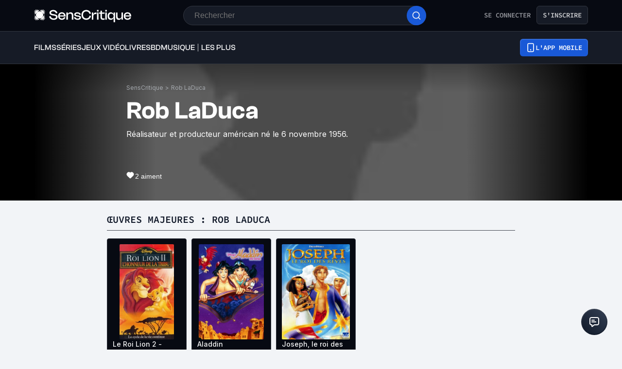

--- FILE ---
content_type: application/javascript; charset=UTF-8
request_url: https://www.senscritique.com/_next/static/chunks/551.6ac20cb4fa7e2495.js
body_size: 2134
content:
"use strict";(self.webpackChunk_N_E=self.webpackChunk_N_E||[]).push([[551],{55279:function(e,r,n){var t=n(85893),o=n(41664),l=n.n(o);n(67294);var s=n(41686),i=n(39669),a=n(69847);let c=(e,r)=>{switch(e){case"xs":return(0,s.iv)(["padding:",";span{font-size:",";line-height:",";}"],e=>{let{theme:n}=e;return r?"".concat(n.new.spacing.sm):"".concat(n.new.spacing.sm," ").concat(n.new.spacing.md)},e=>{let{theme:r}=e;return r.new.fontSize.sm},e=>{let{theme:r}=e;return r.new.lineHeight.sm});case"sm":return(0,s.iv)(["padding:",";span{font-size:",";line-height:",";}"],e=>{let{theme:n}=e;return r?"".concat(n.new.spacing.md):"".concat(n.new.spacing.md," ").concat(n.new.spacing.lg)},e=>{let{theme:r}=e;return r.new.fontSize.sm},e=>{let{theme:r}=e;return r.new.lineHeight.sm});case"lg":return(0,s.iv)(["padding:",";span{font-size:",";line-height:",";}"],e=>{let{theme:n}=e;return r?"10px":"10px ".concat(n.new.spacing.xl)},e=>{let{theme:r}=e;return r.new.fontSize.md},e=>{let{theme:r}=e;return r.new.lineHeight.md});case"xl":return(0,s.iv)(["padding:",";span{font-size:",";line-height:",";}"],e=>{let{theme:n}=e;return r?n.new.spacing.lg:"".concat(n.new.spacing.lg," 18px")},e=>{let{theme:r}=e;return r.new.fontSize.md},e=>{let{theme:r}=e;return r.new.lineHeight.md});case"2xl":return(0,s.iv)(["padding:",";span{font-size:",";line-height:",";}"],e=>{let{theme:n}=e;return r?"".concat(n.new.spacing.xl):"".concat(n.new.spacing.xl," 22px")},e=>{let{theme:r}=e;return r.new.fontSize.lg},e=>{let{theme:r}=e;return r.new.lineHeight.lg});default:return(0,s.iv)(["padding:",";span{font-size:",";line-height:",";}"],r?"10px":"10px 14px",e=>{let{theme:r}=e;return r.new.fontSize.sm},e=>{let{theme:r}=e;return r.new.lineHeight.sm})}},u=(0,s.iv)([""," align-items:center;background:transparent;border-radius:",";cursor:",";display:flex;justify-content:center;max-width:",";text-align:center;position:relative;text-transform:uppercase;font-family:",";font-weight:",";gap:",";&:focus{outline:2px solid ",";outline-offset:2px;}&.variant-destructive:focus{outline:2px solid ",";}@media ","{max-width:",";}"],e=>{let{size:r,isIconOnly:n}=e;return c(r,n||!1)},e=>{let{theme:r}=e;return r.radius.m},e=>{let{disabled:r}=e;return r?"default":"pointer"},e=>{let{fullWidthMobile:r}=e;return r?"100%":"none"},e=>{let{theme:r}=e;return r.font.sourceCodePro},e=>{let{theme:r}=e;return r.fontWeight.semiBold},e=>{let{theme:r}=e;return r.new.spacing.sm},e=>{let{theme:r}=e;return r.new.colors.brandPrimary.electricBlue},e=>{let{theme:r}=e;return r.new.colors.button.secondaryErrorFocus},e=>{let{theme:r}=e;return r.device.tablet},e=>{let{noMaxWidth:r}=e;return r?"none":"100%"}),d=s.ZP.button.withConfig({componentId:"sc-f2315a90-0"})([""," background:linear-gradient(#356DDC,#1A5AD7);color:",";width:",";&:before{content:'';position:absolute;top:2px;left:2px;bottom:2px;right:2px;border-radius:4px;background:",";}&:hover{border-width:",";background:linear-gradient( #3061be,"," );&:before{background:",";}}&:disabled{background:",";color:",";span{color:",";}&:before{background:",";}}span{color:",";position:relative;}span.hoverText{display:none;}@media ","{width:auto;&:hover span.hoverText{display:",";}&:hover span.currentText{display:",";}}"],u,e=>{let{theme:r,white:n}=e;return n?r.colors.greyWildSand:r.new.colors.button.primaryText},e=>{let{fullWidthMobile:r}=e;return r?"100%":"auto"},e=>{let{theme:r}=e;return r.new.colors.button.primaryBg},e=>{let{noBorder:r,theme:n}=e;return r?0:n.border.ms},e=>{let{theme:r}=e;return r.new.colors.button.primaryBgHover},e=>{let{theme:r}=e;return r.new.colors.button.primaryBgHover},e=>{let{theme:r}=e;return r.new.colors.background.bgDisabled},e=>{let{theme:r}=e;return r.new.colors.button.primaryTextDisabled},e=>{let{theme:r}=e;return r.new.colors.button.primaryTextDisabled},e=>{let{theme:r}=e;return r.new.colors.background.bgDisabled},e=>{let{theme:r,white:n}=e;return n?r.colors.white:r.new.colors.button.primaryText},e=>{let{theme:r}=e;return r.device.tablet},e=>{let{textOnHover:r}=e;return r?"flex":"none"},e=>{let{textOnHover:r}=e;return r?"none":"flex"}),p=s.ZP.button.withConfig({componentId:"sc-f2315a90-1"})([""," background-color:",";color:",";border:1px solid ",";width:",";span{color:",";}&:hover{background-color:",";}&:disabled{background-color:",";border-color:",";}&.variant-destructive{background-color:",";border:1px solid ",";span{color:",";}&:hover{background-color:",";color:",";border:1px solid ",";}&:disabled{background-color:",";border-color:",";}}@media ","{width:auto;&:hover span.hoverText{display:",";}&:hover span.currentText{display:",";}}"],u,e=>{let{theme:r}=e;return r.new.colors.button.secondaryBg},e=>{let{theme:r}=e;return r.new.colors.button.secondaryText},e=>{let{theme:r}=e;return r.new.colors.button.secondaryBorder},e=>{let{fullWidthMobile:r}=e;return r?"100%":"auto"},e=>{let{theme:r}=e;return r.new.colors.button.secondaryText},e=>{let{theme:r}=e;return r.new.colors.button.secondaryBgHover},e=>{let{theme:r}=e;return r.new.colors.background.primary},e=>{let{theme:r}=e;return r.new.colors.border.disabledSubtle},e=>{let{theme:r}=e;return r.new.colors.button.secondaryErrorBg},e=>{let{theme:r}=e;return r.new.colors.button.secondaryErrorBorder},e=>{let{theme:r}=e;return r.new.colors.button.secondaryErrorText},e=>{let{theme:r}=e;return r.new.colors.button.secondaryErrorBgHover},e=>{let{theme:r}=e;return r.new.colors.button.secondaryErrorTextHover},e=>{let{theme:r}=e;return r.new.colors.button.secondaryErrorBorderHover},e=>{let{theme:r}=e;return r.new.colors.background.primary},e=>{let{theme:r}=e;return r.new.colors.border.disabledSubtle},e=>{let{theme:r}=e;return r.device.tablet},e=>{let{textOnHover:r}=e;return r?"flex":"none"},e=>{let{textOnHover:r}=e;return r?"none":"flex"}),g=s.ZP.button.withConfig({componentId:"sc-f2315a90-2"})([""," background-color:transparent;color:",";padding:0;span{color:",";}"],u,e=>{let{theme:r}=e;return r.new.colors.button.secondaryText},e=>{let{theme:r}=e;return r.new.colors.button.secondaryText}),b=s.ZP.button.withConfig({componentId:"sc-f2315a90-3"})([""," display:flex;gap:",";span{align-items:center;color:",";display:flex;}span.hoverText{display:none;}&:hover{background-color:",";}&:disabled{background-color:transparent;color:",";span{color:",";}}"],u,e=>{let{theme:r}=e;return r.gap.s},e=>{let{theme:r}=e;return r.new.colors.button.tertiaryBg},e=>{let{theme:r}=e;return r.new.colors.button.tertiaryBgHover},e=>{let{theme:r}=e;return r.new.colors.button.tertiaryTextDisabled},e=>{let{theme:r}=e;return r.new.colors.button.tertiaryTextDisabled}),h=s.ZP.button.withConfig({componentId:"sc-f2315a90-4"})([""," background-color:",";border:"," solid ",";span{color:",";}"],u,e=>{let{theme:r}=e;return r.colors.greyCodRay},e=>{let{noBorder:r,theme:n}=e;return r?0:n.border.s},e=>{let{theme:r}=e;return r.colors.greyCodRay},e=>{let{theme:r}=e;return r.colors.white}),w=s.ZP.button.withConfig({componentId:"sc-f2315a90-5"})([""," gap:",";background-color:",";border:"," solid ",";span{color:",";}"],u,e=>{let{theme:r}=e;return r.gap.xs},e=>{let{theme:r}=e;return r.colors.white},e=>{let{noBorder:r,theme:n}=e;return r?0:n.border.s},e=>{let{theme:r}=e;return r.colors.blueDodger},e=>{let{theme:r}=e;return r.colors.blueDodger}),x=s.ZP.div.withConfig({componentId:"sc-f2315a90-6"})(["position:relative;display:flex;"]),f=(0,s.ZP)(i.bZ).withConfig({componentId:"sc-f2315a90-7"})(["display:none;font-family:",";font-weight:",";"],e=>{let{theme:r}=e;return r.font.sourceCodePro},e=>{let{theme:r}=e;return r.fontWeight.semiBold}),m=(0,s.ZP)(i.bZ).withConfig({componentId:"sc-f2315a90-8"})(["font-family:",";font-weight:",";"],e=>{let{theme:r}=e;return r.font.sourceCodePro},e=>{let{theme:r}=e;return r.fontWeight.semiBold});r.Z=e=>{let r,{hierarchy:n="primary",autoHeight:o=!1,backgroundColor:s,children:i,className:c,variant:u="default",dataAttributes:y,disabled:v,fullWidthMobile:k,href:C,iconLeft:j,iconRight:T,isPremium:z,noBorder:B,noMaxWidth:H,onClick:Z,size:P="md",target:D="_self",textOnHover:E,type:I="button",weight:S,white:N=!1}=e,W=!i&&!E,_={"data-testid":"button",...y||{},as:C?"a":"button",autoHeight:o,isIconOnly:W,backgroundColor:s,className:"".concat(c," variant-").concat(u),disabled:v,fullWidthMobile:k,href:C,iconRight:T,target:D,isPremium:z,noBorder:B,noMaxWidth:H,onClick:v?void 0:Z,size:P,textOnHover:E,type:I,white:N};r=S||"semiBold";let q=null;switch(n){case a.Z.primary:q=(0,t.jsxs)(d,{..._,children:[j?(0,t.jsx)(x,{children:j}):null,i?(0,t.jsx)(m,{as:"span",className:"currentText",size:"s",type:N||z?"white":"default",weight:r,children:i}):null,E?(0,t.jsx)(f,{as:"span",className:"hoverText",size:"s",weight:r,children:E}):null,T?(0,t.jsx)(x,{children:T}):null]});break;case"secondary":q=(0,t.jsxs)(p,{..._,children:[j?(0,t.jsx)(x,{children:j}):null,i?(0,t.jsx)(m,{as:"span",className:"currentText",size:"s",type:N||z?"white":"default",weight:r,children:i}):null,E?(0,t.jsx)(f,{as:"span",className:"hoverText",size:"s",weight:r,children:E}):null,T?(0,t.jsx)(x,{children:T}):null]});break;case"tertiary":q=(0,t.jsxs)(b,{..._,children:[j?(0,t.jsx)(x,{children:j}):null,i?(0,t.jsx)(m,{as:"span",size:"s",weight:r,children:i}):null,T?(0,t.jsx)(x,{children:T}):null]});break;case"quaternary":q=(0,t.jsx)(h,{..._,children:(0,t.jsx)(m,{as:"span",size:"s",weight:r,children:i})});break;case"quinary":q=(0,t.jsx)(w,{..._,children:(0,t.jsx)(m,{as:"span",size:"s",weight:r,children:i})});break;case"link":q=(0,t.jsxs)(g,{..._,children:[j?(0,t.jsx)(x,{children:j}):null,i?(0,t.jsx)(m,{as:"span",size:"s",weight:r,children:i}):null,T?(0,t.jsx)(x,{children:T}):null]});break;default:q=(0,t.jsx)(d,{..._,children:(0,t.jsx)(m,{as:"span",size:"s",weight:"semiBold",children:i})})}return C?(0,t.jsx)(l(),{href:C,prefetch:!1,legacyBehavior:!0,children:q}):q}},24923:function(e,r,n){n.d(r,{Z:function(){return o}});var t=n(85893);function o(e){let{color:r="white",height:n=20,width:o=20}=e;return(0,t.jsx)("svg",{width:o,height:n,viewBox:"0 0 20 20",fill:"none",xmlns:"http://www.w3.org/2000/svg",children:(0,t.jsx)("path",{d:"M9.99996 14.5834H10.0083M6.83329 18.3334H13.1666C14.1 18.3334 14.5668 18.3334 14.9233 18.1518C15.2369 17.992 15.4918 17.737 15.6516 17.4234C15.8333 17.0669 15.8333 16.6002 15.8333 15.6667V4.33341C15.8333 3.39999 15.8333 2.93328 15.6516 2.57676C15.4918 2.26316 15.2369 2.00819 14.9233 1.8484C14.5668 1.66675 14.1 1.66675 13.1666 1.66675H6.83329C5.89987 1.66675 5.43316 1.66675 5.07664 1.8484C4.76304 2.00819 4.50807 2.26316 4.34828 2.57676C4.16663 2.93328 4.16663 3.39999 4.16663 4.33342V15.6667C4.16663 16.6002 4.16663 17.0669 4.34828 17.4234C4.50807 17.737 4.76304 17.992 5.07664 18.1518C5.43316 18.3334 5.89987 18.3334 6.83329 18.3334ZM10.4166 14.5834C10.4166 14.8135 10.2301 15.0001 9.99996 15.0001C9.76984 15.0001 9.58329 14.8135 9.58329 14.5834C9.58329 14.3533 9.76984 14.1667 9.99996 14.1667C10.2301 14.1667 10.4166 14.3533 10.4166 14.5834Z",stroke:r,strokeWidth:"1.66667",strokeLinecap:"round",strokeLinejoin:"round"})})}},1790:function(e,r,n){n.d(r,{i:function(){return l}});var t=n(45697),o=n.n(t);let l=o().arrayOf(o().shape({icon:o().node,label:o().string,url:o().string}).isRequired)},65084:function(e,r,n){n.d(r,{b:function(){return l}});var t=n(45697),o=n.n(t);let l=o().arrayOf(o().shape({label:o().string,url:o().string}).isRequired)}}]);

--- FILE ---
content_type: application/javascript; charset=UTF-8
request_url: https://www.senscritique.com/_next/static/chunks/7627-adf8a2bc23ccfb4c.js
body_size: 5294
content:
(self.webpackChunk_N_E=self.webpackChunk_N_E||[]).push([[7627],{85337:function(e,n,i){var t={kind:"Document",definitions:[{kind:"FragmentDefinition",name:{kind:"Name",value:"PollAnswerMinimal"},typeCondition:{kind:"NamedType",name:{kind:"Name",value:"PollAnswer"}},directives:[],selectionSet:{kind:"SelectionSet",selections:[{kind:"Field",name:{kind:"Name",value:"commentCount"},arguments:[],directives:[]},{kind:"Field",name:{kind:"Name",value:"commentPrivacy"},arguments:[],directives:[]},{kind:"Field",name:{kind:"Name",value:"cover"},arguments:[],directives:[]},{kind:"Field",name:{kind:"Name",value:"dateCreation"},arguments:[],directives:[]},{kind:"Field",name:{kind:"Name",value:"dateLastEdit"},arguments:[],directives:[]},{kind:"Field",name:{kind:"Name",value:"dateLastUpdate"},arguments:[],directives:[]},{kind:"Field",name:{kind:"Name",value:"description"},arguments:[],directives:[]},{kind:"Field",name:{kind:"Name",value:"hits"},arguments:[],directives:[]},{kind:"Field",name:{kind:"Name",value:"id"},arguments:[],directives:[]},{kind:"Field",name:{kind:"Name",value:"isLiked"},arguments:[],directives:[]},{kind:"Field",name:{kind:"Name",value:"isOrdered"},arguments:[],directives:[]},{kind:"Field",name:{kind:"Name",value:"isPrivate"},arguments:[],directives:[]},{kind:"Field",name:{kind:"Name",value:"label"},arguments:[],directives:[]},{kind:"Field",name:{kind:"Name",value:"likePositiveCount"},arguments:[],directives:[]},{kind:"Field",name:{kind:"Name",value:"listSubtype"},arguments:[],directives:[]},{kind:"Field",name:{kind:"Name",value:"productCount"},arguments:[],directives:[]},{kind:"Field",name:{kind:"Name",value:"universe"},arguments:[],directives:[]},{kind:"Field",name:{kind:"Name",value:"url"},arguments:[],directives:[]},{kind:"Field",name:{kind:"Name",value:"author"},arguments:[],directives:[],selectionSet:{kind:"SelectionSet",selections:[{kind:"FragmentSpread",name:{kind:"Name",value:"UserMinimal"},directives:[]}]}},{kind:"Field",name:{kind:"Name",value:"__typename"},arguments:[],directives:[]}]}}],loc:{start:0,end:363}};t.loc.source={body:'#import "queries/User/fragments/UserMinimal.gql"\n\nfragment PollAnswerMinimal on PollAnswer {\n  commentCount\n  commentPrivacy\n  cover\n  dateCreation\n  dateLastEdit\n  dateLastUpdate\n  description\n  hits\n  id\n  isLiked\n  isOrdered\n  isPrivate\n  label\n  likePositiveCount\n  listSubtype\n  productCount\n  universe\n  url\n  author {\n    ...UserMinimal\n  }\n  __typename\n}\n',name:"GraphQL request",locationOffset:{line:1,column:1}};var a={};t.definitions=t.definitions.concat(i(35288).definitions.filter(function(e){if("FragmentDefinition"!==e.kind)return!0;var n=e.name.value;return!a[n]&&(a[n]=!0,!0)}));var r={};function s(e,n){for(var i=0;i<e.definitions.length;i++){var t=e.definitions[i];if(t.name&&t.name.value==n)return t}}t.definitions.forEach(function(e){if(e.name){var n=new Set;(function e(n,i){if("FragmentSpread"===n.kind)i.add(n.name.value);else if("VariableDefinition"===n.kind){var t=n.type;"NamedType"===t.kind&&i.add(t.name.value)}n.selectionSet&&n.selectionSet.selections.forEach(function(n){e(n,i)}),n.variableDefinitions&&n.variableDefinitions.forEach(function(n){e(n,i)}),n.definitions&&n.definitions.forEach(function(n){e(n,i)})})(e,n),r[e.name.value]=n}}),e.exports=t,e.exports.PollAnswerMinimal=function(e,n){var i={kind:e.kind,definitions:[s(e,n)]};e.hasOwnProperty("loc")&&(i.loc=e.loc);var t=r[n]||new Set,a=new Set,d=new Set;for(t.forEach(function(e){d.add(e)});d.size>0;){var o=d;d=new Set,o.forEach(function(e){a.has(e)||(a.add(e),(r[e]||new Set).forEach(function(e){d.add(e)}))})}return a.forEach(function(n){var t=s(e,n);t&&i.definitions.push(t)}),i}(t,"PollAnswerMinimal")},35288:function(e,n,i){var t={kind:"Document",definitions:[{kind:"FragmentDefinition",name:{kind:"Name",value:"UserMinimal"},typeCondition:{kind:"NamedType",name:{kind:"Name",value:"User"}},directives:[],selectionSet:{kind:"SelectionSet",selections:[{kind:"FragmentSpread",name:{kind:"Name",value:"UserNano"},directives:[]},{kind:"Field",name:{kind:"Name",value:"dateCreation"},arguments:[],directives:[]},{kind:"Field",name:{kind:"Name",value:"settings"},arguments:[],directives:[],selectionSet:{kind:"SelectionSet",selections:[{kind:"Field",name:{kind:"Name",value:"about"},arguments:[],directives:[]},{kind:"Field",name:{kind:"Name",value:"birthDate"},arguments:[],directives:[]},{kind:"Field",name:{kind:"Name",value:"country"},arguments:[],directives:[]},{kind:"Field",name:{kind:"Name",value:"dateLastSession"},arguments:[],directives:[]},{kind:"Field",name:{kind:"Name",value:"displayedName"},arguments:[],directives:[]},{kind:"Field",name:{kind:"Name",value:"email"},arguments:[],directives:[]},{kind:"Field",name:{kind:"Name",value:"firstName"},arguments:[],directives:[]},{kind:"Field",name:{kind:"Name",value:"gender"},arguments:[],directives:[]},{kind:"Field",name:{kind:"Name",value:"lastName"},arguments:[],directives:[]},{kind:"Field",name:{kind:"Name",value:"privacyName"},arguments:[],directives:[]},{kind:"Field",name:{kind:"Name",value:"privacyProfile"},arguments:[],directives:[]},{kind:"Field",name:{kind:"Name",value:"showAge"},arguments:[],directives:[]},{kind:"Field",name:{kind:"Name",value:"showGender"},arguments:[],directives:[]},{kind:"Field",name:{kind:"Name",value:"showProfileType"},arguments:[],directives:[]},{kind:"Field",name:{kind:"Name",value:"urlWebsite"},arguments:[],directives:[]},{kind:"Field",name:{kind:"Name",value:"username"},arguments:[],directives:[]},{kind:"Field",name:{kind:"Name",value:"zipCode"},arguments:[],directives:[]}]}},{kind:"Field",name:{kind:"Name",value:"__typename"},arguments:[],directives:[]}]}}],loc:{start:0,end:383}};t.loc.source={body:'#import "queries/User/fragments/UserNano.gql"\n\nfragment UserMinimal on User {\n  ...UserNano\n  dateCreation\n  settings {\n    about\n    birthDate\n    country\n    dateLastSession\n    displayedName\n    email\n    firstName\n    gender\n    lastName\n    privacyName\n    privacyProfile\n    showAge\n    showGender\n    showProfileType\n    urlWebsite\n    username\n    zipCode\n  }\n  __typename\n}\n',name:"GraphQL request",locationOffset:{line:1,column:1}};var a={};t.definitions=t.definitions.concat(i(67187).definitions.filter(function(e){if("FragmentDefinition"!==e.kind)return!0;var n=e.name.value;return!a[n]&&(a[n]=!0,!0)}));var r={};function s(e,n){for(var i=0;i<e.definitions.length;i++){var t=e.definitions[i];if(t.name&&t.name.value==n)return t}}t.definitions.forEach(function(e){if(e.name){var n=new Set;(function e(n,i){if("FragmentSpread"===n.kind)i.add(n.name.value);else if("VariableDefinition"===n.kind){var t=n.type;"NamedType"===t.kind&&i.add(t.name.value)}n.selectionSet&&n.selectionSet.selections.forEach(function(n){e(n,i)}),n.variableDefinitions&&n.variableDefinitions.forEach(function(n){e(n,i)}),n.definitions&&n.definitions.forEach(function(n){e(n,i)})})(e,n),r[e.name.value]=n}}),e.exports=t,e.exports.UserMinimal=function(e,n){var i={kind:e.kind,definitions:[s(e,n)]};e.hasOwnProperty("loc")&&(i.loc=e.loc);var t=r[n]||new Set,a=new Set,d=new Set;for(t.forEach(function(e){d.add(e)});d.size>0;){var o=d;d=new Set,o.forEach(function(e){a.has(e)||(a.add(e),(r[e]||new Set).forEach(function(e){d.add(e)}))})}return a.forEach(function(n){var t=s(e,n);t&&i.definitions.push(t)}),i}(t,"UserMinimal")},60674:function(e,n,i){var t={kind:"Document",definitions:[{kind:"FragmentDefinition",name:{kind:"Name",value:"UserListMinimal"},typeCondition:{kind:"NamedType",name:{kind:"Name",value:"UserList"}},directives:[],selectionSet:{kind:"SelectionSet",selections:[{kind:"FragmentSpread",name:{kind:"Name",value:"UserListNano"},directives:[]},{kind:"Field",name:{kind:"Name",value:"commentPrivacy"},arguments:[],directives:[]},{kind:"Field",name:{kind:"Name",value:"dateCreation"},arguments:[],directives:[]},{kind:"Field",name:{kind:"Name",value:"dateLastEdit"},arguments:[],directives:[]},{kind:"Field",name:{kind:"Name",value:"dateLastUpdate"},arguments:[],directives:[]},{kind:"Field",name:{kind:"Name",value:"description"},arguments:[],directives:[]},{kind:"Field",name:{kind:"Name",value:"hits"},arguments:[],directives:[]},{kind:"Field",name:{kind:"Name",value:"isOrdered"},arguments:[],directives:[]},{kind:"Field",name:{kind:"Name",value:"isPrivate"},arguments:[],directives:[]},{kind:"Field",name:{kind:"Name",value:"author"},arguments:[],directives:[],selectionSet:{kind:"SelectionSet",selections:[{kind:"FragmentSpread",name:{kind:"Name",value:"UserMinimal"},directives:[]},{kind:"Field",name:{kind:"Name",value:"canExportList"},arguments:[],directives:[]}]}},{kind:"Field",name:{kind:"Name",value:"__typename"},arguments:[],directives:[]}]}}],loc:{start:0,end:337}};t.loc.source={body:'#import "queries/User/fragments/UserMinimal.gql"\n#import "queries/UserList/fragments/UserListNano.gql"\n\nfragment UserListMinimal on UserList {\n  ...UserListNano\n  commentPrivacy\n  dateCreation\n  dateLastEdit\n  dateLastUpdate\n  description\n  hits\n  isOrdered\n  isPrivate\n  author {\n    ...UserMinimal\n    canExportList\n  }\n  __typename\n}\n',name:"GraphQL request",locationOffset:{line:1,column:1}};var a={};function r(e){return e.filter(function(e){if("FragmentDefinition"!==e.kind)return!0;var n=e.name.value;return!a[n]&&(a[n]=!0,!0)})}t.definitions=t.definitions.concat(r(i(35288).definitions)),t.definitions=t.definitions.concat(r(i(22981).definitions));var s={};function d(e,n){for(var i=0;i<e.definitions.length;i++){var t=e.definitions[i];if(t.name&&t.name.value==n)return t}}t.definitions.forEach(function(e){if(e.name){var n=new Set;(function e(n,i){if("FragmentSpread"===n.kind)i.add(n.name.value);else if("VariableDefinition"===n.kind){var t=n.type;"NamedType"===t.kind&&i.add(t.name.value)}n.selectionSet&&n.selectionSet.selections.forEach(function(n){e(n,i)}),n.variableDefinitions&&n.variableDefinitions.forEach(function(n){e(n,i)}),n.definitions&&n.definitions.forEach(function(n){e(n,i)})})(e,n),s[e.name.value]=n}}),e.exports=t,e.exports.UserListMinimal=function(e,n){var i={kind:e.kind,definitions:[d(e,n)]};e.hasOwnProperty("loc")&&(i.loc=e.loc);var t=s[n]||new Set,a=new Set,r=new Set;for(t.forEach(function(e){r.add(e)});r.size>0;){var o=r;r=new Set,o.forEach(function(e){a.has(e)||(a.add(e),(s[e]||new Set).forEach(function(e){r.add(e)}))})}return a.forEach(function(n){var t=d(e,n);t&&i.definitions.push(t)}),i}(t,"UserListMinimal")},1437:function(e,n,i){"use strict";i.d(n,{Z:function(){return f}});var t=i(85893),a=i(46710),r=i(67294),s=i(41686),d=i(39669),o=i(65333),l=i(55279);let u=(0,r.memo)(e=>{let{color:n="#344054",width:i=20,height:a=20}=e;return(0,t.jsx)("svg",{width:i,height:a,viewBox:"0 0 20 20",fill:"none",xmlns:"http://www.w3.org/2000/svg",children:(0,t.jsx)("path",{d:"M2.5 6.5C2.5 5.09987 2.5 4.3998 2.77248 3.86502C3.01217 3.39462 3.39462 3.01217 3.86502 2.77248C4.3998 2.5 5.09987 2.5 6.5 2.5H13.5C14.9001 2.5 15.6002 2.5 16.135 2.77248C16.6054 3.01217 16.9878 3.39462 17.2275 3.86502C17.5 4.3998 17.5 5.09987 17.5 6.5V11C17.5 12.4001 17.5 13.1002 17.2275 13.635C16.9878 14.1054 16.6054 14.4878 16.135 14.7275C15.6002 15 14.9001 15 13.5 15H11.4031C10.8831 15 10.6231 15 10.3743 15.051C10.1537 15.0963 9.94017 15.1712 9.73957 15.2737C9.51347 15.3892 9.31043 15.5517 8.90434 15.8765L6.91646 17.4668C6.56973 17.7442 6.39636 17.8829 6.25045 17.8831C6.12356 17.8832 6.00352 17.8255 5.92436 17.7263C5.83333 17.6123 5.83333 17.3903 5.83333 16.9463V15C5.05836 15 4.67087 15 4.35295 14.9148C3.49022 14.6836 2.81635 14.0098 2.58519 13.147C2.5 12.8291 2.5 12.4416 2.5 11.6667V6.5Z",stroke:n,strokeWidth:"1.66667",strokeLinecap:"round",strokeLinejoin:"round"})})}),c=s.ZP.div.withConfig({componentId:"sc-3277dfb-0"})(["align-items:center;cursor:pointer;display:flex;flex-direction:row;"]),m=(0,s.ZP)(d.bZ).withConfig({componentId:"sc-3277dfb-1"})(["margin-left:",";"],e=>{let{theme:n}=e;return n.gap.xs}),v=(0,s.ZP)(l.Z).withConfig({componentId:"sc-3277dfb-2"})(["padding:0;span{font-family:",";font-weight:",";text-transform:none;}"],e=>{let{theme:n}=e;return n.font.inter},e=>{let{theme:n}=e;return n.fontWeight.medium});var f=e=>{let{big:n=!1,isPremium:i=!1,onClick:r,total:s=0,withText:d=!1}=e,{t:l}=(0,a.$G)("common"),f=s;return(d&&(f=l("commentsNumber.comments",{count:s||0,total:s})),n)?(0,t.jsxs)(c,{"data-testid":"comments-number",onClick:r,children:[(0,t.jsx)(o.Z,{isPremium:i}),s?(0,t.jsx)(m,{size:n?"m":"s",type:i?"premiumFeed":"default",children:f}):null]}):(0,t.jsx)(v,{dataAttributes:{"data-testid":"comments-number"},iconLeft:(0,t.jsx)(u,{}),hierarchy:"tertiary",size:"xs",onClick:r,children:f})}},33961:function(e,n,i){"use strict";var t=i(85893),a=i(46710);i(67294);var r=i(41686),s=i(39669),d=i(75140),o=i(28080),l=i(58478),u=i(55279),c=i(74990);let m=r.ZP.div.withConfig({componentId:"sc-b447a373-0"})(["align-items:center;background:",";border-radius:",";cursor:",";display:flex;flex-direction:row;padding:",";width:max-content;"],e=>{let{theme:n,withBackground:i}=e;return i?"".concat(n.colors.greyCodRay.addAlpha(.05)):"transparent"},e=>{let{theme:n,withBackground:i}=e;return i?n.radius.l:0},e=>{let{big:n}=e;return n?"pointer":"initial"},e=>{let{theme:n,withBackground:i}=e;return i?"".concat(n.gap.xxs," ").concat(n.gap.xs," ").concat(n.gap.xxs," ").concat(n.gap.s):0}),v=(0,r.ZP)(s.bZ).withConfig({componentId:"sc-b447a373-1"})(["cursor:pointer;margin-left:",";&:hover{text-decoration:",";}"],e=>{let{theme:n}=e;return n.gap.xs},e=>{let{big:n}=e;return n?"underline":null}),f=r.ZP.div.withConfig({componentId:"sc-b447a373-2"})(["align-items:center;cursor:",";display:flex;"],e=>{let{isMe:n}=e;return n?"initial":"pointer"}),k=(0,r.ZP)(u.Z).withConfig({componentId:"sc-b447a373-3"})(["padding:0;span{font-family:",";font-weight:",";text-transform:none;}svg{fill:",";}"],e=>{let{theme:n}=e;return n.font.inter},e=>{let{theme:n}=e;return n.fontWeight.medium},e=>{let{isLiked:n,theme:i}=e;return n?i.new.colors.rating.brightRed:"none"});n.Z=e=>{let{big:n=!1,isLiked:i=!1,isMe:s=!1,isPremium:u=!1,onCountClick:g,onHeartClick:p,total:h,withBackground:C=!1}=e,{t:N}=(0,a.$G)("common"),L=(0,r.Fg)(),w=u?l.ZP.colors.greyChateau:l.ZP.colors.black;return n?(0,t.jsxs)(m,{big:n,"data-testid":"likes-number",withBackground:C,children:[(0,t.jsx)(f,{"data-testid":"like-icon-wrapper",isMe:s,onClick:p,children:(0,t.jsx)(d.default,{big:n,color:i?l.ZP.colors.redThunderbird:w,filled:i,height:17,width:17})}),h&&h>0?(0,t.jsx)(v,{big:n,onClick:g,size:n?"m":"s",type:u?"premiumFeed":"default",weight:i?"bold":"normal",children:N("likesNumber.count",{number:(0,o.Z)(h)})}):null]}):(0,t.jsx)(k,{dataAttributes:{"data-testid":"likes-number"},isLiked:i,iconLeft:(0,t.jsx)(f,{"data-testid":"like-icon-wrapper",isMe:s,onClick:e=>{e.stopPropagation(),p()},children:(0,t.jsx)(c.Z,{color:i?L.new.colors.rating.brightRed:L.new.colors.button.secondaryText})}),hierarchy:"tertiary",size:"xs",onClick:g,children:h&&h>0?N("likesNumber.count",{number:(0,o.Z)(h||0)}):null})}},65333:function(e,n,i){"use strict";var t=i(85893),a=i(67294),r=i(45697),s=i.n(r),d=i(58478);let o=e=>{let{height:n,width:i,isPremium:a}=e;return(0,t.jsx)("svg",{width:i,height:n,viewBox:"0 0 25 25",fill:"none",xmlns:"http://www.w3.org/2000/svg",children:(0,t.jsx)("path",{d:"M18.5802 19.169L18.1582 18.549L17.8551 18.7553L17.8317 19.1212L18.5802 19.169ZM14.1174 20.8642L14.5077 20.2238L14.2782 20.084L14.0122 20.1217L14.1174 20.8642ZM14.5599 21.1479L14.1486 21.775L14.1486 21.775L14.5599 21.1479ZM20.1413 22.5058L20.2241 23.2512L22.1063 23.042L20.5913 21.9058L20.1413 22.5058ZM21.429 12.8269C21.429 15.0984 20.1858 17.1688 18.1582 18.549L19.0022 19.789C21.3648 18.1808 22.929 15.6794 22.929 12.8269H21.429ZM12.5002 5.42627C17.5574 5.42627 21.429 8.85525 21.429 12.8269H22.929C22.929 7.7956 18.1339 3.92627 12.5002 3.92627V5.42627ZM3.57129 12.8269C3.57129 8.85525 7.44294 5.42627 12.5002 5.42627V3.92627C6.86639 3.92627 2.07129 7.7956 2.07129 12.8269H3.57129ZM12.5002 20.2275C7.44294 20.2275 3.57129 16.7985 3.57129 12.8269H2.07129C2.07129 17.8582 6.86639 21.7275 12.5002 21.7275V20.2275ZM14.0122 20.1217C13.5211 20.1912 13.016 20.2275 12.5002 20.2275V21.7275C13.0864 21.7275 13.6618 21.6863 14.2226 21.6068L14.0122 20.1217ZM13.7271 21.5047C13.856 21.5833 13.9918 21.6722 14.1486 21.775L14.9712 20.5207C14.819 20.4209 14.6618 20.3177 14.5077 20.2238L13.7271 21.5047ZM14.1486 21.775C14.694 22.1328 15.4112 22.6061 16.3979 22.9319C17.3918 23.2601 18.624 23.429 20.2241 23.2512L20.0585 21.7603C18.6562 21.9162 17.6422 21.7632 16.8682 21.5076C16.0871 21.2496 15.5148 20.8772 14.9712 20.5207L14.1486 21.775ZM20.5913 21.9058C19.8426 21.3443 19.5485 20.8898 19.4198 20.5232C19.285 20.1391 19.294 19.7585 19.3287 19.2168L17.8317 19.1212C17.7979 19.65 17.7569 20.3148 18.0044 21.02C18.2581 21.7427 18.7787 22.4213 19.6913 23.1058L20.5913 21.9058Z",fill:a?d.ZP.colors.greyChateau:d.ZP.colors.black})})};o.propTypes={height:s().number,isPremium:s().bool,width:s().number},o.defaultProps={height:17,isPremium:!1,width:17};let l=a.memo(o);n.Z=l},75140:function(e,n,i){"use strict";i.r(n);var t=i(85893),a=i(67294),r=i(41686),s=i(58478);let d=r.ZP.svg.withConfig({componentId:"sc-90e10613-0"})(["",""],e=>{let{big:n}=e;return n?"&:hover { fill:".concat(s.ZP.colors.black,"}"):""}),o=a.memo(e=>{let{big:n=!1,className:i="",color:a,filled:r=!1,height:o=22,onClick:l,width:u=24}=e;return(0,t.jsx)(d,{big:n,className:i,"data-testid":"icon-heart",fill:r?a:"none",height:o,onClick:l,viewBox:"0 0 25 25",width:u,xmlns:"http://www.w3.org/2000/svg",children:(0,t.jsx)("path",{d:"M20.4502 5.28442L20.4502 5.2844C19.6474 4.73818 18.7175 4.45001 17.7709 4.44918C16.4219 4.45772 15.122 5.03184 14.1594 6.06073L14.1567 6.06357C14.0094 6.21946 13.8829 6.36796 13.7347 6.54193C13.633 6.66131 13.5211 6.79267 13.3853 6.94665L12.8241 7.58261L12.2616 6.94789C12.1151 6.78255 11.9976 6.64242 11.8922 6.51674C11.7278 6.32073 11.5929 6.15985 11.4233 5.99323L11.4159 5.98595L11.4087 5.97847C10.3817 4.91228 9.24873 4.42643 8.02627 4.42643H8.02068V4.4264C7.54649 4.42287 7.07383 4.48859 6.61599 4.6221L6.61144 4.62342L6.61143 4.62341C5.57825 4.91762 4.65657 5.56479 3.99305 6.47511L3.99305 6.47512C3.32909 7.38604 2.96267 8.50774 2.95628 9.66813L2.95626 9.67276C2.93743 11.2849 3.5315 12.6329 4.62278 13.767L4.63001 13.7745L4.62996 13.7746C6.71744 16.0053 8.82621 18.2361 10.935 20.4443L10.9376 20.447L10.9518 20.4621C11.5828 21.1296 12.2162 21.7996 12.8604 22.492L21.1038 13.7718L21.109 13.7663L21.109 13.7663C21.2902 13.5785 21.4574 13.3756 21.609 13.1591C22.8446 11.3789 23.1455 9.50905 22.3009 7.54771L20.4502 5.28442ZM20.4502 5.28442C21.2542 5.8314 21.8986 6.61541 22.3008 7.54764L20.4502 5.28442Z",stroke:a||s.ZP.colors.black,strokeWidth:"1.5"})})});n.default=o},74990:function(e,n,i){"use strict";var t=i(85893);let a=(0,i(67294).memo)(e=>{let{color:n="#344054",width:i=20,height:a=20,filled:r=!1}=e;return(0,t.jsx)("svg",{width:i,height:a,viewBox:"0 0 20 20",fill:r?n:"none","data-testid":"icon-heart",children:(0,t.jsx)("path",{fillRule:"evenodd",clipRule:"evenodd",d:"M9.99462 4.27985C8.32849 2.332 5.55011 1.80804 3.46257 3.59168C1.37503 5.37532 1.08113 8.35748 2.72049 10.467C4.08351 12.2209 8.20847 15.9201 9.56041 17.1174C9.71166 17.2513 9.78729 17.3183 9.8755 17.3446C9.9525 17.3676 10.0367 17.3676 10.1137 17.3446C10.2019 17.3183 10.2776 17.2513 10.4288 17.1174C11.7808 15.9201 15.9057 12.2209 17.2687 10.467C18.9081 8.35748 18.6501 5.35656 16.5267 3.59168C14.4032 1.8268 11.6607 2.332 9.99462 4.27985Z",stroke:n,strokeWidth:"1.66667",strokeLinecap:"round",strokeLinejoin:"round"})})});n.Z=a},43075:function(e,n,i){"use strict";i.d(n,{a:function(){return a}});var t=i(79167);let a=function(e,n,i,a){let r=arguments.length>4&&void 0!==arguments[4]?arguments[4]:null;if(!a){n(t.r.SIGN_IN),i(r);return}if((null==a?void 0:a.id)&&!(null==a?void 0:a.validEmail)){n(t.r.VALID_EMAIL);return}e()}},66329:function(e,n,i){"use strict";var t=i(81822);n.Z=function(e,n){let i=arguments.length>2&&void 0!==arguments[2]&&arguments[2];if(!e.productCount||!e.universe||!e.listSubtype)return null;let a=n("universe.name_".concat(e.universe),{count:e.productCount}),r=n([t.KT.POLL,t.KT.TOP_10].includes(e.listSubtype)?"poll.count":"list.count",{productCount:e.productCount,universe:a});if(i&&e.productsList&&e.productsList.items){let i=n("list.products",{products:e.productsList.items.map(e=>null==e?void 0:e.product.title).join(", ")});return"".concat(r," ").concat(i)}return r}},28080:function(e,n){"use strict";n.Z=function(e){let n=arguments.length>1&&void 0!==arguments[1]&&arguments[1],i=n?1:10;return e?e>=1e6?"".concat(Math.round(e/1e6*i)/i,"M"):e>=1e3?"".concat(Math.round(e/1e3*i)/i,"K"):e:0}},89065:function(e,n,i){"use strict";i.d(n,{FU:function(){return a},oc:function(){return s}});var t=i(75829);let a=e=>{switch(e){case t.JO.MOVIE:return"/missingPicture/product/movie.jpg";case t.JO.TVSHOW:case t.JO.SEASON:case t.JO.EPISODE:return"/missingPicture/product/tvShow.jpg";case t.JO.GAME:return"/missingPicture/product/game.jpg";case t.JO.COMICBOOK:return"/missingPicture/product/comic.jpg";case t.JO.BOOK:return"/missingPicture/product/book.jpg";case t.JO.ALBUM:return"/missingPicture/product/album.jpg";default:return"/missingPicture/product/track.jpg"}},r=e=>{switch(e){case t.JO.MOVIE:return"/missingPicture/liste_top_movie.jpg";case t.JO.TVSHOW:return"/missingPicture/liste_top_tvShow.jpg";case t.JO.GAME:return"/missingPicture/liste_top_game.jpg";case t.JO.COMICBOOK:return"/missingPicture/liste_top_comic.jpg";case t.JO.BOOK:return"/missingPicture/liste_top_book.jpg";case t.JO.ALBUM:return"/missingPicture/liste_top_album.jpg";case t.JO.CONTACT:return"/missingPicture/liste_top_artist.jpg";default:return"/missingPicture/liste_top_track.jpg"}},s=(e,n,i)=>{var t;return(!n||(null==n?void 0:null===(t=n.includes)||void 0===t?void 0:t.call(n,"/missing/")))&&i?i:!n||(null==n?void 0:n.includes("/missing/"))?r(e):n}}}]);

--- FILE ---
content_type: application/javascript; charset=UTF-8
request_url: https://www.senscritique.com/_next/static/chunks/231-3ef7a5e10273395b.js
body_size: 4468
content:
"use strict";(self.webpackChunk_N_E=self.webpackChunk_N_E||[]).push([[231],{26070:function(e,t,r){r.d(t,{M:function(){return S},Z:function(){return I}});var i=r(85893),n=r(67294),o=r(5152),l=r.n(o),s=r(89755),a=r.n(s),d=r(41664),c=r.n(d),u=r(45697),h=r.n(u),g=r(41686),p=r(39669),f=r(33255),x=r(11199),w=Object.freeze({about:"140px",cardSmall:"60px",cardMedium:"70px",cardLarge:"80px",profil:"150px",feed:"55px",profilDesktop:"170px",profilSettings:"128px",xxs:"16px",xs:"24px",s:"30px",m:"40px",ml:"44px",l:"48px",xl:"60px"}),b=r(58478);let m=l()(()=>r.e(2467).then(r.bind(r,32467)),{loadableGenerated:{webpack:()=>[32467]}}),v=l()(()=>r.e(4943).then(r.bind(r,64943)),{loadableGenerated:{webpack:()=>[64943]}}),C=l()(()=>Promise.resolve().then(r.bind(r,75140)),{loadableGenerated:{webpack:()=>[75140]}}),j=l()(()=>Promise.resolve().then(r.bind(r,11376)),{loadableGenerated:{webpack:()=>[11376]}}),y="https://media.senscritique.com/missing/3000/0x0/missing.png",k=g.ZP.div.withConfig({componentId:"sc-fbb9f6f9-0"})(["border:",";"," border-radius:",";box-sizing:border-box;height:",";display:block;width:",";"],e=>{let{isProfile:t,hasBlackBorder:r,hasGreenBorder:i,theme:n}=e;return i?"1.2px solid ".concat(n.new.colors.brandPrimary.electricBlue):r?"".concat(t?10:1,"px solid ").concat(t?n.colors.white:n.colors.greyCodRay):"none"},e=>{let{hasGreenBorder:t,hasBlackBorder:r,isProfile:i,theme:n}=e;return!t&&r&&i?"background-color: ".concat(n.colors.white,";"):""},e=>{let{theme:t}=e;return t.radius.round},e=>{let{size:t}=e;return t},e=>{let{size:t}=e;return t}),P=g.ZP.div.withConfig({componentId:"sc-fbb9f6f9-1"})(["border-radius:",";display:block;height:100%;width:100%;max-width:100%;max-height:100%;object-fit:cover;opacity:",";position:relative;> span{position:static !important;}img{border-radius:",";object-fit:cover;}"],e=>{let{theme:t}=e;return t.radius.round},e=>{let{scoutCount:t}=e;return t?.2:1},e=>{let{theme:t}=e;return t.radius.round}),z=g.ZP.div.withConfig({componentId:"sc-fbb9f6f9-2"})(["bottom:-",";left:-",";position:absolute;"],e=>{let{theme:t}=e;return t.gap.s},e=>{let{theme:t}=e;return t.gap.s}),S=(0,g.ZP)(p.Bj).withConfig({componentId:"sc-fbb9f6f9-3"})(["align-items:center;color:",";display:flex;height:100%;justify-content:center;position:absolute;top:0;width:100%;font-family:",";"],e=>{let{theme:t}=e;return t.colors.white},e=>{let{theme:t}=e;return t.font.inter}),B=g.ZP.span.withConfig({componentId:"sc-fbb9f6f9-4"})(["display:flex;height:100%;position:relative;"]),R=g.ZP.span.withConfig({componentId:"sc-fbb9f6f9-5"})(["background:",";border-radius:",";height:100%;justify-content:center;"],e=>{let{scoutCount:t}=e;return t?"rgba(0, 0, 0, 0.8)":"none"},e=>{let{theme:t}=e;return t.radius.round}),Z=(0,g.ZP)(a()).withConfig({componentId:"sc-fbb9f6f9-6"})(["& span{position:unset;}"]),W=e=>{let{alt:t,hasBorder:r,href:o,isCurrent:l,isMe:s,isProfile:d,isRecommended:u,isScout:h,isVisible:g,isWished:p,padding:W,rating:I,scoutCount:L,scoutMaxCustom:A,size:M,src:_}=e,H=parseInt(w[M].match(/(\d+)/)[0],10),[G,E]=(0,n.useState)(_||y),O=A||4;(0,n.useEffect)(()=>{E(_||y)},[_]);let V={alt:t,objectFit:"cover",priority:g,src:H>60&&G&&G.includes("http")?(0,x.B)(G,"170x170"):G,onLoadingComplete:e=>{e.naturalWidth||E(y)},onError:()=>{E(y)}},D=d?H-20:H,N=L&&L>O?(0,i.jsxs)(B,{children:[(0,i.jsx)(R,{height:Math.ceil(H/1.18),scoutCount:L,children:(0,i.jsx)(P,{"data-srcname":V.src,"data-testid":"avatar-img-wrapper",isProfile:d,scoutCount:L,children:(0,i.jsx)(a(),{...V,height:D,width:D,"data-cfstyle":"22222"})})}),(0,i.jsx)(S,{as:"span","data-testid":"scout-count",weight:"bold",children:"+".concat(L-O)})]}):(0,i.jsx)(P,{as:o?"a":"div","data-srcname":G,"data-testid":"avatar-img-wrapper",href:o,isProfile:d,scoutCount:L,children:(0,i.jsx)(Z,{...V,height:D,width:D,"data-cfstyle":"22222"})});return o&&(N=(0,i.jsx)(c(),{href:o,passHref:!0,prefetch:!1,legacyBehavior:!0,children:N})),(0,i.jsxs)(k,{"data-testid":"avatar",hasBlackBorder:r,hasGreenBorder:s||h,padding:b.ZP.gap[W],isProfile:d,size:w[M],children:[N,l||u||I||p?(0,i.jsxs)(z,{children:[I&&(0,i.jsx)(f.default,{rating:I,size:"xs"}),u&&!I&&!p&&(0,i.jsx)(m,{active:!0,icon:(0,i.jsx)(C,{color:b.ZP.colors.white,filled:!0,height:12,width:12}),size:"s"}),p&&!I&&!u&&(0,i.jsx)(m,{active:!0,withoutHover:!0,icon:(0,i.jsx)(v,{color:b.ZP.colors.white,filled:!0,height:10,width:13}),size:"s"}),l&&!I&&!u&&!p&&(0,i.jsx)(m,{active:!0,icon:(0,i.jsx)(j,{color:b.ZP.colors.white,filled:!0,height:10,width:13}),size:"s"})]}):null]})};W.propTypes={alt:h().string.isRequired,hasBorder:h().bool,href:h().string,isCurrent:h().bool,isMe:h().bool,isProfile:h().bool,isRecommended:h().bool,isScout:h().bool,isVisible:h().bool,isWished:h().bool,padding:h().oneOf(Object.keys(b.ZP.gap)),rating:h().number,scoutCount:h().number,scoutMaxCustom:h().number,size:h().oneOf(["cardSmall","cardMedium","cardLarge","profilDesktop","profil","about","feed","profilSettings","xl","l","ml","m","s","xs"]),src:h().string},W.defaultProps={hasBorder:!0,href:null,isCurrent:!1,isMe:!1,isProfile:!1,isRecommended:!1,isScout:!1,isVisible:!1,isWished:!1,padding:"xxs",rating:null,scoutCount:null,scoutMaxCustom:null,size:"xl",src:y};var I=W},33255:function(e,t,r){r.r(t),r.d(t,{default:function(){return z}});var i=r(85893),n=r(67294),o=r(41686),l=Object.freeze({global:"global",myRating:"myRating",myRatingWithAvatar:"myRatingWithAvatar",scoutRatingWithAvatar:"scoutRatingWithAvatar",scouts:"scouts",userRating:"userRating",reviewRating:"reviewRating",activity:"activity"}),s=r(62935),a=r(39669);let d=(0,n.memo)(e=>{let{color:t="white",width:r=18,height:n=18}=e;return(0,i.jsxs)("svg",{width:r,height:n,viewBox:"0 0 18 18",fill:"none",xmlns:"http://www.w3.org/2000/svg",children:[(0,i.jsx)("g",{clipPath:"url(#clip0_372_14436)",children:(0,i.jsx)("path",{d:"M6.21033 0.403875C6.24461 0.287245 6.31575 0.184859 6.4131 0.11205C6.51045 0.0392414 6.62876 -7.10847e-05 6.75033 9.64931e-08H11.2503C11.3394 6.77179e-05 11.4272 0.0212917 11.5065 0.0619249C11.5858 0.102558 11.6542 0.161439 11.7063 0.233719C11.7584 0.305999 11.7925 0.389613 11.806 0.477676C11.8194 0.565739 11.8117 0.655733 11.7836 0.74025L9.78108 6.75H14.0628C14.1682 6.74993 14.2714 6.77943 14.3608 6.83516C14.4502 6.89089 14.5221 6.9706 14.5684 7.06521C14.6148 7.15982 14.6336 7.26554 14.6227 7.37032C14.6119 7.4751 14.5719 7.57473 14.5072 7.65788L6.6322 17.7829C6.55153 17.8871 6.43682 17.9597 6.30809 17.988C6.17936 18.0162 6.04479 17.9984 5.92786 17.9376C5.81093 17.8768 5.71906 17.7769 5.66829 17.6552C5.61753 17.5336 5.61108 17.398 5.65008 17.2721L7.6762 10.6875H3.93783C3.85038 10.6876 3.76412 10.6672 3.6859 10.6281C3.60768 10.589 3.53967 10.5322 3.48725 10.4622C3.43483 10.3922 3.39945 10.3109 3.38393 10.2248C3.36841 10.1388 3.37317 10.0503 3.39783 9.96638L6.21033 0.403875Z",fill:t})}),(0,i.jsx)("defs",{children:(0,i.jsx)("clipPath",{id:"clip0_372_14436",children:(0,i.jsx)("rect",{width:r,height:n,fill:t})})})]})});var c=r(26070),u=r(68464),h=r(39919),g=r(11376),p=r(75140);let f=(0,o.iv)(["align-items:center;background:",";border-radius:",";color:",";display:flex;flex-direction:row;font-family:",";font-size:",";font-weight:",";height:",";justify-content:center;line-height:",";width:",";"],e=>{let{theme:t}=e;return t.colors.white},e=>{let{theme:t}=e;return t.radius.round},e=>{let{theme:t}=e;return t.colors.white},e=>{let{theme:t}=e;return t.font.sora},e=>{var t;let{size:r,theme:i}=e;return null===(t=i.ratingSize[r])||void 0===t?void 0:t.fontSize},e=>{let{theme:t}=e;return t.fontWeight.semiBold},e=>{var t;let{size:r,theme:i}=e;return null===(t=i.ratingSize[r])||void 0===t?void 0:t.height},e=>{let{theme:t}=e;return t.lineHeight.m},e=>{var t;let{size:r,theme:i}=e;return null===(t=i.ratingSize[r])||void 0===t?void 0:t.width}),x=o.ZP.div.withConfig({componentId:"sc-d9332f-0"})(["",""],f),w=o.ZP.div.withConfig({componentId:"sc-d9332f-1"})([""," background:",";"],f,e=>{let{theme:t}=e;return t.colors.greyCodRay}),b=o.ZP.div.withConfig({componentId:"sc-d9332f-2"})([""," background:",";color:",";"],f,e=>{let{theme:t}=e;return t.colors.greyCodRay},e=>{let{theme:t}=e;return t.colors.white}),m=o.ZP.div.withConfig({componentId:"sc-d9332f-3"})([""," background:",";color:",";width:40px;height:40px;font-size:20px;font-weight:",";font-family:",";"],f,e=>{let{theme:t}=e;return t.new.colors.background.secondary},e=>{let{theme:t}=e;return t.new.colors.text.textPrimary},e=>{let{theme:t}=e;return t.fontWeight.semiBold},e=>{let{theme:t}=e;return t.font.clashGrotesk}),v=o.ZP.div.withConfig({componentId:"sc-d9332f-4"})([""," background:",";color:",";"],f,e=>{let{theme:t}=e;return t.colors.black},e=>{let{theme:t}=e;return t.colors.white}),C=(0,o.iv)([""," background:",";border-radius:",";color:",";font-size:",";font-weight:",";height:",";width:",";border:",";","{font-size:",";line-height:",";}@media ","{","{font-size:",";line-height:",";}}"],f,e=>{let{light:t,size:r,theme:i}=e;return t?i.colors.white:i.globalAndScoutsRatingSize[r].background},e=>{let{light:t,theme:r}=e;return t?0:r.radius.xs},e=>{let{light:t,size:r,theme:i}=e;return t?i.colors.greyCodRay:i.globalAndScoutsRatingSize[r].color},e=>{let{size:t,theme:r}=e;return r.globalAndScoutsRatingSize[t].fontSize},e=>{let{theme:t}=e;return t.fontWeight.semiBold},e=>{let{size:t,theme:r}=e;return r.globalAndScoutsRatingSize[t].height},e=>{let{size:t,theme:r}=e;return r.globalAndScoutsRatingSize[t].width},e=>{let{hierarchy:t,theme:r}=e;return"product"===t?"1px solid ".concat(r.new.colors.brandPrimary.white):"none"},a.Bj,e=>{let{theme:t,hierarchy:r}=e;return"product"===r?t.new.fontSize.displayXs:t.new.fontSize.display2xs},e=>{let{theme:t,hierarchy:r}=e;return"product"===r?t.new.fontSize.displayXs:t.new.fontSize.display2xs},e=>{let{theme:t}=e;return t.device.mobile},a.Bj,e=>{let{theme:t,hierarchy:r}=e;return"product"===r?t.new.fontSize.displaySm:t.new.fontSize.display2xs},e=>{let{theme:t,hierarchy:r}=e;return"product"===r?t.new.fontSize.displaySm:t.new.fontSize.display2xs}),j=o.ZP.div.withConfig({componentId:"sc-d9332f-5"})([""," color:",";border-color:",";background:",";backdrop-filter:",";-webkit-backdrop-filter:",";height:auto;width:auto;gap:",";","{color:",";}",""],C,e=>{let{color:t}=e;return t},e=>{let{color:t}=e;return t},e=>{let{hierarchy:t}=e;return"product"===t?"rgba(12, 17, 29, 0.3)":"transparent"},e=>{let{hierarchy:t}=e;return"product"===t?"blur(12px)":"none"},e=>{let{hierarchy:t}=e;return"product"===t?"blur(12px)":"none"},e=>{let{theme:t}=e;return t.new.spacing.sm},a.Bj,e=>{let{color:t}=e;return t},e=>{let{hierarchy:t}=e;return"product"===t&&(0,o.iv)(["height:52px;@media ","{width:109px;height:64px;svg{width:26px;height:26px;}}"],e=>{let{theme:t}=e;return t.device.mobile})}),y=o.ZP.div.withConfig({componentId:"sc-d9332f-6"})([""," background:",";backdrop-filter:",";-webkit-backdrop-filter:",";height:auto;width:auto;gap:",";","{color:",";}",""],C,e=>{let{hierarchy:t}=e;return"product"===t?"rgba(12, 17, 29, 0.3)":"transparent"},e=>{let{hierarchy:t}=e;return"product"===t?"blur(12px)":"none"},e=>{let{hierarchy:t}=e;return"product"===t?"blur(12px)":"none"},e=>{let{theme:t}=e;return t.new.spacing.xs},a.Bj,e=>{let{theme:t}=e;return t.new.colors.text.textSecondary},e=>{let{hierarchy:t}=e;return"product"===t&&(0,o.iv)(["height:52px;@media ","{width:109px;height:64px;svg{width:20px;height:20px;}}"],e=>{let{theme:t}=e;return t.device.mobile})}),k=o.ZP.div.withConfig({componentId:"sc-d9332f-7"})([""," background:",";backdrop-filter:",";-webkit-backdrop-filter:",";height:auto;width:auto;gap:",";color:",";","{color:",";white-space:nowrap;}",""],C,e=>{let{hierarchy:t}=e;return"product"===t?"rgba(12, 17, 29, 0.3)":"transparent"},e=>{let{hierarchy:t}=e;return"product"===t?"blur(12px)":"none"},e=>{let{hierarchy:t}=e;return"product"===t?"blur(12px)":"none"},e=>{let{theme:t,hierarchy:r}=e;return"product"===r?t.new.spacing.md:t.new.spacing.xs},e=>{let{theme:t}=e;return t.new.colors.text.textPrimary},a.Bj,e=>{let{theme:t}=e;return t.new.colors.text.textPrimary},e=>{let{hierarchy:t}=e;return"product"===t&&(0,o.iv)(["height:52px;@media ","{width:109px;height:64px;}"],e=>{let{theme:t}=e;return t.device.mobile})}),P=o.ZP.div.withConfig({componentId:"sc-d9332f-8"})([""," background:gba(12,17,29,0.3);backdrop-filter:blur(12px);-webkit-backdrop-filter:blur(12px);width:62px;height:40px;gap:",";color:",";border:1px solid #333741;padding:6px 0;","{font-size:",";line-height:",";color:white;}"],C,e=>{let{theme:t}=e;return t.new.spacing.md},e=>{let{theme:t}=e;return t.new.colors.text.textPrimary},a.Bj,e=>{let{theme:t}=e;return t.new.fontSize.xl},e=>{let{theme:t}=e;return t.new.lineHeight.xl});var z=e=>{var t,r;let{className:n="",light:f=!1,onClick:C=()=>{},rating:z=null,size:S="s",hierarchy:B="default",type:R="myRating",user:Z=null,currentUserInfos:W=null,scoutCount:I,avatarSize:L="m"}=e,A=(0,o.Fg)(),M={className:n,"data-testid":"Rating",onClick:C,size:S,hierarchy:B},_=f?h.Wb.colors.text.textPrimary:h.$_.colors.text.textPrimary;switch(z&&z>=6.5&&(_=A.new.colors.rating.tealGreen),R){case l.myRating:return(0,i.jsx)(w,{...M,children:z});case l.myRatingWithAvatar:return(0,i.jsxs)(k,{...M,light:!1,children:[(null==Z?void 0:null===(t=Z.medias)||void 0===t?void 0:t.avatar)?(0,i.jsx)(c.Z,{alt:Z.name,src:Z.medias.avatar,size:L,hasBorder:!1}):null,(null==W?void 0:W.rating)||(null==W?void 0:W.isWished)?null:(0,i.jsx)(a.Bj,{weight:"semiBold",as:"span",children:"-"}),(null==W?void 0:W.rating)?(0,i.jsx)(a.Bj,{weight:"semiBold",as:"span",children:W.rating}):null,(null==W?void 0:W.isWished)&&!(null==W?void 0:W.rating)?(0,i.jsx)(u.Z,{color:A.new.colors.brandPrimary.white,width:"xxs"===L?16:24,height:"xxs"===L?16:24}):null]});case l.scoutRatingWithAvatar:return(0,i.jsxs)(P,{...M,light:!1,children:[(null==Z?void 0:null===(r=Z.medias)||void 0===r?void 0:r.avatar)?(0,i.jsx)(c.Z,{alt:Z.name,src:Z.medias.avatar,size:"xs",hasBorder:!1,isScout:!0}):null,(null==W?void 0:W.rating)||(null==W?void 0:W.isWished)||(null==W?void 0:W.isCurrent)||(null==W?void 0:W.isRecommended)||I?null:(0,i.jsx)(a.Bj,{as:"span",children:"-"}),(null==W?void 0:W.rating)?(0,i.jsx)(a.Bj,{as:"span",children:W.rating}):null,(null==W?void 0:W.isWished)&&!(null==W?void 0:W.rating)?(0,i.jsx)(u.Z,{color:A.new.colors.brandPrimary.white,width:16,height:16}):null,(null==W?void 0:W.isCurrent)&&!(null==W?void 0:W.rating)?(0,i.jsx)(g.default,{color:A.colors.white,height:16,width:16,filled:!0}):null,(null==W?void 0:W.isRecommended)&&!(null==W?void 0:W.rating)?(0,i.jsx)(p.default,{color:A.colors.white,width:16,height:16,filled:!0}):null,I?(0,i.jsxs)(a.Bj,{as:"span",children:["+",I]}):null]});case l.userRating:return(0,i.jsx)(b,{...M,children:z});case l.reviewRating:return(0,i.jsx)(m,{...M,children:z});case l.global:return(0,i.jsxs)(j,{...M,light:f,color:_,children:[(0,i.jsx)(s.Z,{width:22,height:22,color:_}),(0,i.jsx)(a.Bj,{size:"l",weight:"semiBold",as:"span",children:null!=z?z:"-"})]});case l.scouts:return(0,i.jsxs)(y,{...M,color:A.new.colors.brandPrimary.white,light:!1,size:S,children:[(0,i.jsx)(d,{width:18,height:18,color:A.new.isDark?A.new.colors.text.textSecondary:A.new.colors.brandPrimary.black}),(0,i.jsx)(a.Bj,{size:"l",weight:"semiBold",as:"span",children:null!=z?z:"-"})]});case l.activity:return(0,i.jsx)(v,{...M,children:z});default:return(0,i.jsx)(x,{...M,children:z})}}},68464:function(e,t,r){var i=r(85893);t.Z=e=>{let{color:t="white",height:r=24,width:n=24}=e;return(0,i.jsx)("svg",{width:n,height:r,viewBox:"0 0 24 24",fill:"none","data-testid":"icon-bookmark",children:(0,i.jsx)("path",{fillRule:"evenodd",clipRule:"evenodd",d:"M9.7587 2H14.2413C15.0463 1.99999 15.7106 1.99998 16.2518 2.04419C16.8139 2.09012 17.3306 2.18868 17.816 2.43597C18.5686 2.81947 19.1805 3.43139 19.564 4.18404C19.8113 4.66937 19.9099 5.18608 19.9558 5.74817C20 6.28938 20 6.95374 20 7.75873V21C20 21.3565 19.8102 21.686 19.5019 21.8649C19.1936 22.0438 18.8134 22.0451 18.5039 21.8682L12 18.1518L5.49614 21.8682C5.18664 22.0451 4.80639 22.0438 4.49807 21.8649C4.18976 21.686 4 21.3565 4 21L4 7.7587C3.99999 6.95373 3.99998 6.28937 4.04419 5.74817C4.09012 5.18608 4.18868 4.66937 4.43597 4.18404C4.81947 3.43139 5.43139 2.81947 6.18404 2.43597C6.66937 2.18868 7.18608 2.09012 7.74817 2.04419C8.28937 1.99998 8.95373 1.99999 9.7587 2Z",fill:t})})}},11376:function(e,t,r){r.r(t);var i=r(85893),n=r(67294),o=r(58478);let l=n.memo(e=>{let{className:t,color:r=o.ZP.colors.greyCodRay,filled:n=!1,height:l=14,width:s=10}=e;return(0,i.jsx)("svg",{className:t,"data-testid":"icon-inprogress",width:s,height:l,viewBox:"0 0 20 20",fill:n?r:"none",xmlns:"http://www.w3.org/2000/svg",children:(0,i.jsx)("path",{d:"M4.16602 4.15809C4.16602 3.34879 4.16602 2.94414 4.33476 2.72108C4.48176 2.52675 4.70645 2.4065 4.94968 2.39198C5.22888 2.37531 5.56557 2.59977 6.23895 3.04869L15.0019 8.89067C15.5583 9.2616 15.8365 9.44707 15.9335 9.68084C16.0182 9.88522 16.0182 10.1149 15.9335 10.3193C15.8365 10.5531 15.5583 10.7385 15.0019 11.1095L6.23895 16.9514C5.56557 17.4004 5.22888 17.6248 4.94968 17.6082C4.70645 17.5936 4.48176 17.4734 4.33476 17.2791C4.16602 17.056 4.16602 16.6513 4.16602 15.842V4.15809Z",stroke:r||o.ZP.colors.black,strokeWidth:"1.66667",strokeLinecap:"round",strokeLinejoin:"round"})})});t.default=l},11199:function(e,t,r){r.d(t,{B:function(){return i},E:function(){return n}});let i=(e,t)=>t&&e?e.replace(/\/+[^/]*\/*(?!.*\/)/,"/".concat(t,"/")):e,n=e=>(null==e?void 0:e.size)<3145728}}]);